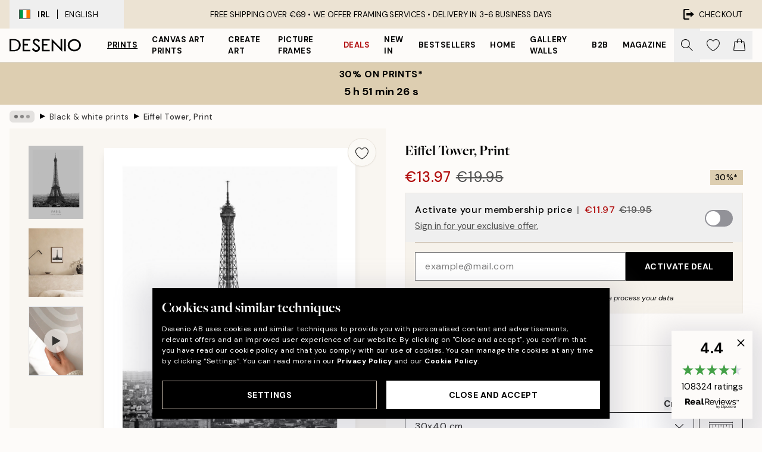

--- FILE ---
content_type: application/javascript; charset=utf-8
request_url: https://desenio.ie/_next/static/wzwRWjHlgjzLXjGF28yga/_buildManifest.js
body_size: 1035
content:
self.__BUILD_MANIFEST=function(s,e,a,c,t,n,i,r,u,l,o,b,g,d,h,f,k){return{__rewrites:{afterFiles:[{has:i,source:"/:nextInternalLocale(ie|ja|ko|at|be|de\\-be|fr\\-be|nl\\-be|eu|cs|da|fi|fr|de|el|it|nl|no|pl|pt|sk|es|sv|ch|de\\-ch|it\\-ch|fr\\-ch|en|ca|fr\\-ca|us|es\\-us|au)/:locale*/country/:country/",destination:"/:nextInternalLocale/api/country/:country/"},{has:i,source:"/:nextInternalLocale(ie|ja|ko|at|be|de\\-be|fr\\-be|nl\\-be|eu|cs|da|fi|fr|de|el|it|nl|no|pl|pt|sk|es|sv|ch|de\\-ch|it\\-ch|fr\\-ch|en|ca|fr\\-ca|us|es\\-us|au)/bilder/:path*",destination:i},{has:i,source:"/:nextInternalLocale(ie|ja|ko|at|be|de\\-be|fr\\-be|nl\\-be|eu|cs|da|fi|fr|de|el|it|nl|no|pl|pt|sk|es|sv|ch|de\\-ch|it\\-ch|fr\\-ch|en|ca|fr\\-ca|us|es\\-us|au)/dokument/:path*",destination:i},{has:i,source:"/:nextInternalLocale(ie|ja|ko|at|be|de\\-be|fr\\-be|nl\\-be|eu|cs|da|fi|fr|de|el|it|nl|no|pl|pt|sk|es|sv|ch|de\\-ch|it\\-ch|fr\\-ch|en|ca|fr\\-ca|us|es\\-us|au)/_axiom/web-vitals",destination:i},{has:i,source:"/:nextInternalLocale(ie|ja|ko|at|be|de\\-be|fr\\-be|nl\\-be|eu|cs|da|fi|fr|de|el|it|nl|no|pl|pt|sk|es|sv|ch|de\\-ch|it\\-ch|fr\\-ch|en|ca|fr\\-ca|us|es\\-us|au)/_axiom/logs",destination:i}],beforeFiles:[],fallback:[]},"/":[s,a,e,c,n,u,h,t,"static/chunks/pages/index-a88de2a54e49d837.js"],"/404":[s,a,e,c,t,"static/chunks/pages/404-a23dc67f73209347.js"],"/500":[s,a,e,c,t,"static/chunks/pages/500-854bbb592c77ccdf.js"],"/_error":[s,"static/chunks/pages/_error-62be912b51b37ef7.js"],"/artwork":[s,a,o,e,c,n,r,l,b,g,"static/chunks/pages/artwork-10a903a388fda6b0.js"],"/artwork/canvas":[s,a,o,e,c,n,r,l,b,g,"static/chunks/pages/artwork/canvas-3d963a2093283e12.js"],"/artwork/[...slug]":[s,a,o,e,c,n,r,l,b,g,"static/chunks/pages/artwork/[...slug]-aa50072cb6ab0632.js"],"/b2b":[s,a,e,c,t,"static/chunks/pages/b2b-903b4f50dfccfe28.js"],"/design-magazine/[slug]/[post]":[s,a,e,c,n,u,t,"static/chunks/pages/design-magazine/[slug]/[post]-751ed2d6bb9ccca8.js"],"/design-magazine/[[...slug]]":[s,a,e,c,t,"static/chunks/pages/design-magazine/[[...slug]]-922fa6aec9e875f9.js"],"/g/p/[...slug]":[s,a,e,c,t,"static/chunks/pages/g/p/[...slug]-e8280bc807d5a579.js"],"/g/[...slug]":[s,a,e,c,t,"static/chunks/pages/g/[...slug]-200bdf0ce4f7f92c.js"],"/imaginator":[s,a,e,c,t,"static/chunks/pages/imaginator-a6370231b96da4e9.js"],"/influencer/[eventId]":[s,a,e,c,n,r,f,t,"static/chunks/pages/influencer/[eventId]-1f4b7494661f8f58.js"],"/info/[slug]":[s,a,e,c,d,t,"static/chunks/pages/info/[slug]-bff197d9a9488d88.js"],"/language-redirect":[s,e,r,"static/chunks/pages/language-redirect-0e8e7719ca986bef.js"],"/newsletter":[s,a,e,c,t,"static/chunks/pages/newsletter-c7c80b2cf0f1bacf.js"],"/p/[...slug]":[s,a,e,c,n,r,u,t,"static/chunks/pages/p/[...slug]-5db58019066d64d0.js"],"/personal-art-editor/[combinationArticleNumber]":[s,l,"static/chunks/pages/personal-art-editor/[combinationArticleNumber]-8b747c135a1be1bb.js"],"/promotion/[...slug]":[s,a,e,c,n,r,u,h,t,"static/chunks/pages/promotion/[...slug]-5f9260f652a17a48.js"],"/reviews":[s,a,e,c,t,"static/chunks/pages/reviews-5b058add2e2b2032.js"],"/robots.txt":["static/chunks/pages/robots.txt-99c6ab548b0d29ab.js"],"/search":[s,a,e,c,n,d,k,t,"static/chunks/pages/search-d1d534563a54838f.js"],"/sitemap.xml":["static/chunks/pages/sitemap.xml-13d39e13058d5ad2.js"],"/tracking":[s,a,e,c,t,"static/chunks/pages/tracking-be0dc4a1ae1d371a.js"],"/wishlist":[s,a,e,c,n,r,f,t,"static/chunks/pages/wishlist-59d94f64fd8c4fce.js"],"/[...slug]":[s,a,e,c,n,d,k,t,"static/chunks/pages/[...slug]-43ccf7e6435817dc.js"],sortedPages:["/","/404","/500","/_app","/_error","/artwork","/artwork/canvas","/artwork/[...slug]","/b2b","/design-magazine/[slug]/[post]","/design-magazine/[[...slug]]","/g/p/[...slug]","/g/[...slug]","/imaginator","/influencer/[eventId]","/info/[slug]","/language-redirect","/newsletter","/p/[...slug]","/personal-art-editor/[combinationArticleNumber]","/promotion/[...slug]","/reviews","/robots.txt","/search","/sitemap.xml","/tracking","/wishlist","/[...slug]"]}}("static/chunks/6577-29b08a669c31dea3.js","static/chunks/2120-aafe4bba91c54a60.js","static/chunks/9111-627649a45d346422.js","static/chunks/9107-2b2315be8ac78959.js","static/css/833f48369b64c52b.css","static/chunks/7765-30918bd330e8bf56.js",void 0,"static/chunks/6411-7332d398cfbc49fa.js","static/chunks/4477-5e95b94d74f78e74.js","static/chunks/6970-fe3f7379265601ee.js","static/chunks/675-dc7dd487c3f3e8f5.js","static/chunks/8118-1898fa9c313c90b0.js","static/css/9959b81bbe618e09.css","static/chunks/8156-82ecc9b3b461e62a.js","static/chunks/1687-da0fd3e987816955.js","static/chunks/7336-441ca06e7a11b447.js","static/chunks/8464-ec573c58fad3a5b4.js"),self.__BUILD_MANIFEST_CB&&self.__BUILD_MANIFEST_CB();